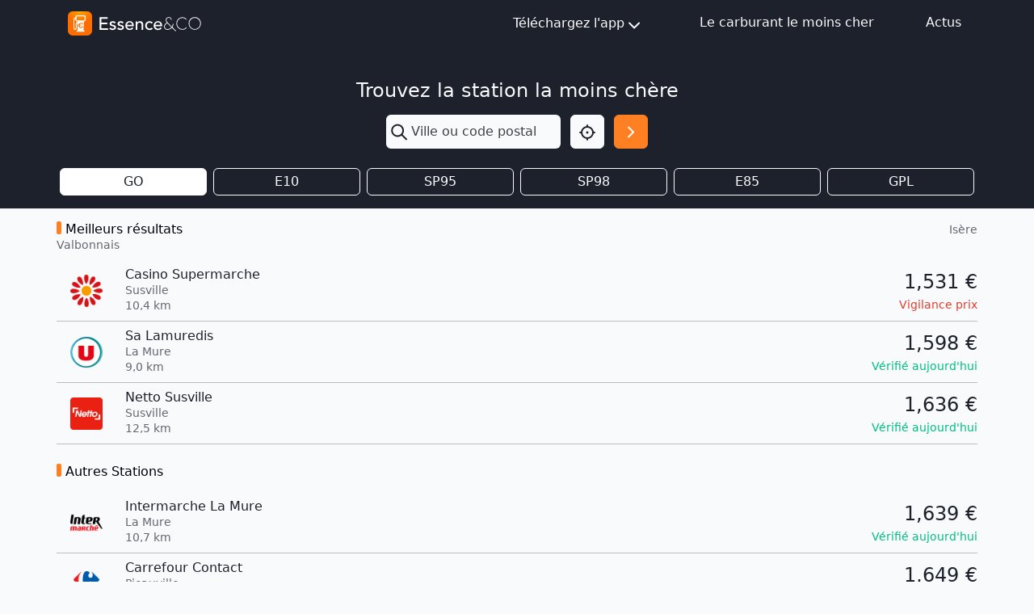

--- FILE ---
content_type: text/html; charset=utf-8
request_url: https://mon-essence.fr/ville/35392-valbonnais
body_size: 5900
content:



<!DOCTYPE html>
<html lang="fr">
    <head>
        <meta charset="utf-8">
        <title>Prix des carburants Gasoil à Valbonnais (Isère) - Essence</title>
        <meta name="description" content="Prix des carburants dans les stations services à Valbonnais (Isère), ainsi que les informations pratiques pour s'y rendre.">
        <meta name="keywords" content="Valbonnais, Isère, comparateur, essence, carburant, gasoil, prix,  sp95, sp98, e10, e85, gpl">
        <meta name="viewport" content="width=device-width, initial-scale=1">
        <!-- bing indexation -->
        <meta name="msvalidate.01" content="E3033A58621573D4B4737A1F8F297A9B">
        <!-- App store -->
        <meta name="apple-itunes-app" content="app-id=459724569">
        <!-- Play Store -->
        <meta name="google-play-app" content="app-id=com.ripplemotion.android.EssenceLite&amp;referrer=utm_source=mobilebannerwww">
        <meta name="google-site-verification" content="mduWAITbcnrTSOpTlT4AkYmTzYGrbxkZZoG9Sen1hOQ" />

        <!-- RSS FEED -->
        <link rel="alternate" type="application/rss+xml" href="/blog/feed/" />

        <link href="/static/img/favicon.ico" rel="shortcut icon" type="image/x-icon"/>
        <link rel="apple-touch-icon" sizes="180x180" href="/static/img/apple-touch-icon.png">

        <!-- Fonts & icons -->
        <link rel="stylesheet" href="https://cdn.jsdelivr.net/npm/@tabler/icons-webfont@3.12.0/dist/tabler-icons.min.css">

        <link href= "/static/bootstrap5/css/bootstrap.min.css" rel="stylesheet">
        <script src="/static/bootstrap5/js/bootstrap.bundle.min.js" defer></script>
        <script src="/static/js/htmx.min.js" defer></script>
        
        
    </head>

<body class="bg-gray-100 d-flex flex-column min-vh-100">
    
    <header class="sticky-top">
        
<nav class="navbar bg-dark navbar-expand">
    <div class="container-md">
        <a id="navbar-home-link" href="/">
            <img class="img-fluid my-1" alt="Essence&amp;Co" src="/static/img/logotype-light.svg" width="170"
                height="34">
        </a>

        <!-- Medium screen or smaller -->
        <div class="dropdown d-block d-md-none position-static m-0">
            <button class="btn btn-light p-1 me-1 rounded-1" type="button" id="navbar-dropdown-burger-button" data-bs-toggle="dropdown"
                aria-expanded="false" aria-label="Menu">
                <i id="navbar-dropdown-burger-icon" class="ti ti-menu-2 text-dark h1 align-middle"></i>
            </button>

            <ul id="navbar-dropdown-burger-links" class="dropdown-menu bg-dark w-100 mt-0 rounded-0 border-0" aria-labelledby="navbar-dropdown-burger-button">
                <li>
                    <a class="dropdown-item bg-dark text-light pt-1 pb-2"
                        href="http://apple.co/2l206uN" target="_blank">
                        Téléchargez l'app iOS
                    </a>
                </li>
                <li>
                    <a class="dropdown-item bg-dark text-light pt-1 pb-2"
                        href="http://bit.ly/2M1pBVQ" target="_blank">
                        Téléchargez l'app Android
                    </a>
                </li>
                <li>
                    <a class="dropdown-item bg-dark text-light pt-1 pb-2" href="/infos/">
                        Le carburant le moins cher
                    </a>
                </li>
                <li>
                    <a class="dropdown-item bg-dark text-light pt-1 pb-2" href="/blog/">
                        Actus
                    </a>
                </li>
            </ul>
        </div>

        <!-- Medium screen or higher -->
        <div class="d-none d-md-block">
            <ul class="navbar-nav">
                <li class="nav-item me-4">
                    <div class="dropdown">
                        <button class="btn btn-dark d-flex justify-content-center align-items-center" type="button" id="navbar-dropdown-download"
                            data-bs-toggle="dropdown" aria-expanded="false" aria-label="Téléchargez l'app">
                            Téléchargez l'app<i class="ti ti-chevron-down fs-1 mt-1"></i>
                        </button>

                        <ul class="dropdown-menu bg-dark rounded-0 border-0" aria-labelledby="navbar-dropdown-download">
                            <li>
                                <a class="dropdown-item bg-dark text-light pt-2 pb-1"
                                    href="http://apple.co/2l206uN" target="_blank">
                                    Téléchargez l'app iOS
                                </a>
                            </li>
                            <li>
                                <a class="dropdown-item bg-dark text-light pt-2 pb-1"
                                    href="http://bit.ly/2M1pBVQ" target="_blank">
                                    Téléchargez l'app Android
                                </a>
                            </li>
                        </ul>
                    </div>
                </li>
                <li class="nav-item mx-4">
                    <a class="nav-link text-light" href="/infos/">Le carburant le moins cher</a>
                </li>
                <li class="nav-item ms-4">
                    <a class="nav-link text-light" href="/blog/">Actus</a>
                </li>
            </ul>
        </div>
    </div>
</nav>

<script>
    document.addEventListener("DOMContentLoaded", (event) => {
        const menu = document.getElementById("navbar-dropdown-burger-links");

        const callback = (mutationList, observer) => {
            for (const mutation of mutationList) {
                if (mutation.type === "attributes") {
                    const icon = document.getElementById("navbar-dropdown-burger-icon");
                    if (menu.classList.contains("show")) {
                        icon.classList.remove("ti-menu-2")
                        icon.classList.add("ti-x")
                    } else {
                        icon.classList.remove("ti-x")
                        icon.classList.add("ti-menu-2")
                    }
                }
            }
        };

        const observer = new MutationObserver(callback);

        observer.observe(menu, { attributes: true, attributeFilter: ["class"] });
    });
</script>

    </header>
    
    <main class="content">
        
<div class="bg-dark py-3">
    <div class="container">
        
        

<div class="d-flex flex-column align-items-center py-4">
    <h2 class="fs-1 text-light w-100 text-center mb-3">Trouvez la station la moins chère</h2>
    <form class="row" method="get" action="/recherche/">
        <div class="col-8 px-0 dropdown">
            
            <div class="input-group h-100">
                <span class="input-group-text border-0 p-1" id="search-input"><i class="ti ti-search text-dark fs-1" id="search-input"></i></span>
                <input type="text" name="q" class="form-control ps-0 shadow-none border-0 bg-gray-100" placeholder="Ville ou code postal" aria-describedby="search-input" autocomplete="off" hx-get="/suggestion/" hx-target="#suggestion-results" hx-trigger="input changed delay:500ms" id="id_q">
            </div>
            
            <div id="suggestion-results"></div>
        </div>
        <div class="col-2 d-flex justify-content-end px-0">
            <button type="button" class="btn btn-light d-flex p-2" onclick="getLocation()" aria-label="Localisation">
                <i class="ti ti-focus-2 fs-1 text-dark"></i>
            </button>
        </div>
        <div class="col-2 px-0 d-flex justify-content-end">
            <button id="search-button" type="submit" class="btn btn-primary d-flex p-2" aria-label="Rechercher"><i class="ti ti-chevron-right fs-1 text-white"></i></button>
        </div>
    </form>

</div>
<script>
    function getLocation() {
        const options = {
            timeout: 7000,
        };
        function success(pos) {
            const crd = pos.coords;
            document.getElementById("id_q").value = `${crd.latitude.toFixed(3)},${crd.longitude.toFixed(3)}`
            document.getElementById("search-button").click()
        }
        function error(err) {
            console.warn(`ERROR(${err.code}): ${err.message}`);
            switch (error.code) {
                case error.PERMISSION_DENIED:
                    alert('Vous n\'avez pas autorisé le navigateur à utiliser votre position.')
                    break;
                case error.POSITION_UNAVAILABLE:
                    alert('location_not_found_msg')
                    break;
                case error.TIMEOUT:
                    alert('request_timeout_msg')
                    break;
            }
        }
        navigator.geolocation.getCurrentPosition(success, error, options);
    }

    window.addEventListener("pageshow", (event) => {
        const suggestions = document.getElementById("suggestion-results");
        if (suggestions) {
            suggestions.replaceChildren()
        }
    });
</script>


        
            <form method="get" id="gas-type-form" class="d-none">
                <li>
    
    <label for="id_gtf">Gtf :</label>
    <select name="gtf" id="id_gtf">
  <option value="gasoil" selected>GO</option>

  <option value="sp95+e10">E10</option>

  <option value="sp95">SP95</option>

  <option value="sp98">SP98</option>

  <option value="e85">E85</option>

  <option value="gpl">GPL</option>

</select>
    
    
      
    
  </li>
            </form>
            <div class="row">
                
                <div class="col-2 px-1">
                    
                    <input
                        type="button"
                        class="btn-check d-none"
                        id="id-gasoil"
                        onclick="return false;" 
                    >
                    <label class="btn btn-outline-light fw-medium fs-md-5 w-100 p-1 bg-white text-dark" for="id-gasoil">GO</label>
                </div>
                
                <div class="col-2 px-1">
                    
                    <input
                        type="button"
                        class="btn-check d-none"
                        id="id-sp95+e10"
                         onclick="submitOnCheck(this, 'sp95+e10')" 
                    >
                    <label class="btn btn-outline-light fw-medium fs-md-5 w-100 p-1 " for="id-sp95+e10">E10</label>
                </div>
                
                <div class="col-2 px-1">
                    
                    <input
                        type="button"
                        class="btn-check d-none"
                        id="id-sp95"
                         onclick="submitOnCheck(this, 'sp95')" 
                    >
                    <label class="btn btn-outline-light fw-medium fs-md-5 w-100 p-1 " for="id-sp95">SP95</label>
                </div>
                
                <div class="col-2 px-1">
                    
                    <input
                        type="button"
                        class="btn-check d-none"
                        id="id-sp98"
                         onclick="submitOnCheck(this, 'sp98')" 
                    >
                    <label class="btn btn-outline-light fw-medium fs-md-5 w-100 p-1 " for="id-sp98">SP98</label>
                </div>
                
                <div class="col-2 px-1">
                    
                    <input
                        type="button"
                        class="btn-check d-none"
                        id="id-e85"
                         onclick="submitOnCheck(this, 'e85')" 
                    >
                    <label class="btn btn-outline-light fw-medium fs-md-5 w-100 p-1 " for="id-e85">E85</label>
                </div>
                
                <div class="col-2 px-1">
                    
                    <input
                        type="button"
                        class="btn-check d-none"
                        id="id-gpl"
                         onclick="submitOnCheck(this, 'gpl')" 
                    >
                    <label class="btn btn-outline-light fw-medium fs-md-5 w-100 p-1 " for="id-gpl">GPL</label>
                </div>
                
            </div>
            
            <script>
                function submitOnCheck(input, selectValue) {
                    document.getElementById("id_gtf").value = selectValue;
                    document.getElementById("gas-type-form").submit();
                }
            </script>
            
        
    </div>
</div>


<div class="container mt-3 px-md-0">
    
    <div class="d-flex justify-content-between">
        <div>
            <h2 class="header-badge mb-0 fw-medium">Meilleurs résultats</h2>
            <p class="small text-gray-500 fw-light">Valbonnais</p>
        </div>
        <p class="small text-gray-500 fw-light">Isère</p>
    </div>
    
    


<a class="row text-decoration-none text-dark" id="gas-price-27017" href="/station/susville/casino-supermarche">
    <div class="col-2 col-md-1 text-center m-auto px-0">
        <img src="https://mon-essence.fr/media/cache/d6/09/d609dc54f1e0f42048da0f96dd312186.png" alt="Enseigne Casino" width="40" height="40">
    </div>
    <div class="col col-md-8 px-0">
        <div class="d-flex flex-column justify-content-center">
            <h2 class="fw-normal mb-0">Casino Supermarche</h2>
            <span class="small text-gray-500 fw-light">Susville</span>
            <div class="d-flex align-items-center">
                <p class="small text-gray-500 fw-light mb-0" style="margin-top:-2px;">10,4 km</p>
                
                
            </div>
        </div>
    </div>
    <div class="col-5 col-md-3 text-end m-auto ps-0">
        
        <div class="d-flex flex-column">
            
                <span class="fs-1 fw-medium mb-0 ">1,531 &#8364;</span>
                


<span class="text-danger small fw-medium">Vigilance prix</span>


            
        </div>
        
    </div>
</a>
<hr class="my-2 mx-0"/>

    
    


<a class="row text-decoration-none text-dark" id="gas-price-12111" href="/station/la-mure/sa-lamuredis">
    <div class="col-2 col-md-1 text-center m-auto px-0">
        <img src="https://mon-essence.fr/media/cache/0a/25/0a257202e174e52765c345c7d4399a76.png" alt="Enseigne Système U" width="40" height="40">
    </div>
    <div class="col col-md-8 px-0">
        <div class="d-flex flex-column justify-content-center">
            <h2 class="fw-normal mb-0">Sa Lamuredis</h2>
            <span class="small text-gray-500 fw-light">La Mure</span>
            <div class="d-flex align-items-center">
                <p class="small text-gray-500 fw-light mb-0" style="margin-top:-2px;">9,0 km</p>
                
                
            </div>
        </div>
    </div>
    <div class="col-5 col-md-3 text-end m-auto ps-0">
        
        <div class="d-flex flex-column">
            
                <span class="fs-1 fw-medium mb-0 ">1,598 &#8364;</span>
                


<span class="text-success small fw-medium">Vérifié aujourd&#x27;hui</span>


            
        </div>
        
    </div>
</a>
<hr class="my-2 mx-0"/>

    
    


<a class="row text-decoration-none text-dark" id="gas-price-6766808" href="/station/susville/netto-susville">
    <div class="col-2 col-md-1 text-center m-auto px-0">
        <img src="https://mon-essence.fr/media/cache/2b/28/2b28544f24ad0b70fed4edee0ea2c747.png" alt="Enseigne Netto" width="40" height="40">
    </div>
    <div class="col col-md-8 px-0">
        <div class="d-flex flex-column justify-content-center">
            <h2 class="fw-normal mb-0">Netto Susville</h2>
            <span class="small text-gray-500 fw-light">Susville</span>
            <div class="d-flex align-items-center">
                <p class="small text-gray-500 fw-light mb-0" style="margin-top:-2px;">12,5 km</p>
                
                
            </div>
        </div>
    </div>
    <div class="col-5 col-md-3 text-end m-auto ps-0">
        
        <div class="d-flex flex-column">
            
                <span class="fs-1 fw-medium mb-0 ">1,636 &#8364;</span>
                


<span class="text-success small fw-medium">Vérifié aujourd&#x27;hui</span>


            
        </div>
        
    </div>
</a>
<hr class="my-2 mx-0"/>

    
    

    
    <h2 class="header-badge fw-medium my-4" >Autres Stations</h2>
    
    


<a class="row text-decoration-none text-dark" id="gas-price-14428" href="/station/la-mure/intermarche-la-mure">
    <div class="col-2 col-md-1 text-center m-auto px-0">
        <img src="https://mon-essence.fr/media/cache/06/43/06432edfc85058cc69048cda16ab5950.png" alt="Enseigne Intermarché" width="40" height="40">
    </div>
    <div class="col col-md-8 px-0">
        <div class="d-flex flex-column justify-content-center">
            <h2 class="fw-normal mb-0">Intermarche La Mure</h2>
            <span class="small text-gray-500 fw-light">La Mure</span>
            <div class="d-flex align-items-center">
                <p class="small text-gray-500 fw-light mb-0" style="margin-top:-2px;">10,7 km</p>
                
                
            </div>
        </div>
    </div>
    <div class="col-5 col-md-3 text-end m-auto ps-0">
        
        <div class="d-flex flex-column">
            
                <span class="fs-1 fw-medium mb-0 ">1,639 &#8364;</span>
                


<span class="text-success small fw-medium">Vérifié aujourd&#x27;hui</span>


            
        </div>
        
    </div>
</a>
<hr class="my-2 mx-0"/>

    
    


<a class="row text-decoration-none text-dark" id="gas-price-1421" href="/station/picauville/carrefour-contact">
    <div class="col-2 col-md-1 text-center m-auto px-0">
        <img src="https://mon-essence.fr/media/cache/41/2e/412e8e5d6752e8103574425a1c38077b.png" alt="Enseigne Carrefour Contact" width="40" height="40">
    </div>
    <div class="col col-md-8 px-0">
        <div class="d-flex flex-column justify-content-center">
            <h2 class="fw-normal mb-0">Carrefour Contact</h2>
            <span class="small text-gray-500 fw-light">Picauville</span>
            <div class="d-flex align-items-center">
                <p class="small text-gray-500 fw-light mb-0" style="margin-top:-2px;">10,4 km</p>
                
                
            </div>
        </div>
    </div>
    <div class="col-5 col-md-3 text-end m-auto ps-0">
        
        <div class="d-flex flex-column">
            
                <span class="fs-1 fw-medium mb-0 ">1,649 &#8364;</span>
                


<span class="text-success small fw-medium">Vérifié aujourd&#x27;hui</span>


            
        </div>
        
    </div>
</a>
<hr class="my-2 mx-0"/>

    
    


<a class="row text-decoration-none text-dark" id="gas-price-1298" href="/station/la-mure/station-elan">
    <div class="col-2 col-md-1 text-center m-auto px-0">
        <img src="https://mon-essence.fr/media/cache/90/9b/909b4339d6712718e5205bc9efb374dc.png" alt="Enseigne Elan" width="40" height="40">
    </div>
    <div class="col col-md-8 px-0">
        <div class="d-flex flex-column justify-content-center">
            <h2 class="fw-normal mb-0">Station Elan</h2>
            <span class="small text-gray-500 fw-light">La Mure</span>
            <div class="d-flex align-items-center">
                <p class="small text-gray-500 fw-light mb-0" style="margin-top:-2px;">10,0 km</p>
                
                
            </div>
        </div>
    </div>
    <div class="col-5 col-md-3 text-end m-auto ps-0">
        
        <div class="d-flex flex-column">
            
                <span class="fs-1 fw-medium mb-0 ">1,690 &#8364;</span>
                


<span class="text-danger small fw-medium">Vigilance prix</span>


            
        </div>
        
    </div>
</a>
<hr class="my-2 mx-0"/>

    
    


<a class="row text-decoration-none text-dark" id="gas-price-64" href="/station/corps/navaloc-elan">
    <div class="col-2 col-md-1 text-center m-auto px-0">
        <img src="https://mon-essence.fr/media/cache/90/9b/909b4339d6712718e5205bc9efb374dc.png" alt="Enseigne Elan" width="40" height="40">
    </div>
    <div class="col col-md-8 px-0">
        <div class="d-flex flex-column justify-content-center">
            <h2 class="fw-normal mb-0">Navaloc - Elan</h2>
            <span class="small text-gray-500 fw-light">Corps</span>
            <div class="d-flex align-items-center">
                <p class="small text-gray-500 fw-light mb-0" style="margin-top:-2px;">9,5 km</p>
                
                
            </div>
        </div>
    </div>
    <div class="col-5 col-md-3 text-end m-auto ps-0">
        
        <div class="d-flex flex-column">
            
                <span class="fs-1 fw-medium mb-0 ">1,798 &#8364;</span>
                


<span class="text-success small fw-medium">Vérifié aujourd&#x27;hui</span>


            
        </div>
        
    </div>
</a>
<hr class="my-2 mx-0"/>

    
    


<a class="row text-decoration-none text-dark" id="gas-price-5411" href="/station/mens/garage-central-du-trieves">
    <div class="col-2 col-md-1 text-center m-auto px-0">
        <img src="https://mon-essence.fr/media/cache/cb/fc/cbfca02b663474bae04b99facfa5b9f4.png" alt="Enseigne TotalEnergies" width="40" height="40">
    </div>
    <div class="col col-md-8 px-0">
        <div class="d-flex flex-column justify-content-center">
            <h2 class="fw-normal mb-0">Garage Central Du Trieves</h2>
            <span class="small text-gray-500 fw-light">Mens</span>
            <div class="d-flex align-items-center">
                <p class="small text-gray-500 fw-light mb-0" style="margin-top:-2px;">15,6 km</p>
                
                
            </div>
        </div>
    </div>
    <div class="col-5 col-md-3 text-end m-auto ps-0">
        
        <div class="d-flex flex-column">
            
                <span class="fs-1 fw-medium mb-0 ">1,809 &#8364;</span>
                


<span class="text-success small fw-medium">Vérifié aujourd&#x27;hui</span>


            
        </div>
        
    </div>
</a>
<hr class="my-2 mx-0"/>

    
    
</div>



    </main>
    
        
<footer class="footer bg-dark mt-auto">
    <div class="container">
        <div class="row">
            <div class="col-md-6 col-sm-12 pt-4 pb-3">
                <div class="text-center text-md-start">
                    <div class="row">
                        <div class="col pb-2">
                            <img alt="Essence&amp;CO-logo" src="/static/img/logotype-light.svg" height="35px" width="175px"/>
                        </div>
                    </div>
                    <div class="row">
                        <div class="col">
                            <div class="text-light text-nowrap fw-light small">
                                <p class="mb-0">
                                    Rejoignez les 1,5 million d'automobilistes qui réalisent
                                </p>
                                <p class="mb-0">
                                    chaque jour des économies sur leur budget carburant !
                                </p>
                            </div>
                            <div class="py-2">
                                <a id="linkedin-link" href="https://www.linkedin.com/company/essence-eco/?utm_source=mon_essence_footer" target="_blank" class="me-4 text-decoration-none">
                                    <img alt="LinkedIn" src="/static/img/icn-linkedin.svg" height="18px" width="18px"/>
                                </a>
                                <a id="facebook-link" href="https://www.facebook.com/CarburantMoinsCher/?utm_source=mon_essence_footer" target="_blank" class="text-decoration-none">
                                    <img alt="Facebook" src="/static/img/icn-facebook.svg" height="18px" width="18px"/>
                                </a>
                                <a id="youtube-link" href="https://www.youtube.com/user/TheEssenceApp/?utm_source=mon_essence_footer" target="_blank" class="ms-4 text-decoration-none">
                                    <img alt="YouTube" src="/static/img/icn-youtube.svg" height="18px" width="18px"/>
                                </a>
                            </div>
                            <div class="pt-1">
                                <a id="apple-store-link" href="http://apple.co/2l206uN" target="_blank" class="text-decoration-none">
                                    <img alt="App Store" src="/static/img/icn-app-store.svg" height="35px" width="120px" class="me-4"/>
                                </a>
                                <a id="google-play-store-link" href="http://bit.ly/2niKhkE" target="_blank" class="text-decoration-none">
                                    <img alt="Google Play Store" src="/static/img/icn-google-play.svg" height="35px" width="120px"/>
                                </a>
                            </div>
                        </div>
                    </div>
                </div>
            </div>
            <div class="col-md-6 col-sm-12 px-5 px-md-0 pt-md-5">
                <div class="row text-light">
                    <div class="col">
                        <p class="mb-1">À propos</p>
                    </div>
                    <div class="col">
                        <p class="text-end text-nowrap mb-1">Mentions légales</p>
                    </div>
                </div>
                <div class="row fw-lighter">
                    <div class="col small d-flex flex-column">
                        <a class="text-light text-decoration-none mb-1" href="/blog/">Actualités</a>
                        <a class="text-light text-decoration-none mb-1" id="footer-faq-link" href="/faq/">FAQ</a>
                        <a class="text-light text-decoration-none mb-1" id="footer-contact-link" href="/contact/">Contact</a>
                        <a class="text-light text-decoration-none mb-1" href="/presse/">Presse</a>
                    </div>
                    <div class="col d-flex flex-column align-items-end">
                        <a class="text-nowrap small text-light text-decoration-none" href="/conditions-generales/">Conditions d'utilisation</a>
                        <a class="text-decoration-none fw-normal text-white mt-4" href="https://ripplemotion.fr" target="_blank">Ripple Motion</a>
                    </div>
                </div>
            </div>
        </div>
    </div>
    <div class="text-light small fw-lighter text-center pb-2 pb-md-3">© Essence&amp;CO</div>
</footer>

    
    
      
<div class="d-none">
  <script async src="//pagead2.googlesyndication.com/pagead/js/adsbygoogle.js"></script>
  <!-- Home Essence -->
  <ins class="adsbygoogle infeed block"
       data-ad-client="ca-pub-9597284046746888"
       data-ad-slot="5269910032"
       data-ad-format="fluid"></ins>
  <script>
    window.onload = function() {
      (adsbygoogle = window.adsbygoogle || []).push({});
    }
  </script>
</div>

    
</body>

    


<!-- Google tag (gtag.js) -->
<script async src="https://www.googletagmanager.com/gtag/js?id=G-BFGZT77DLB"></script>
<script>
  window.dataLayer = window.dataLayer || [];
  function gtag(){dataLayer.push(arguments);}
  gtag('js', new Date());

  gtag('config', 'G-BFGZT77DLB');
</script>




            <script>
                function submitOnCheck(input, selectValue) {
                    document.getElementById("id_gtf").value = selectValue;
                    document.getElementById("gas-type-form").submit();
                }
            </script>
            
</html>


--- FILE ---
content_type: text/html; charset=utf-8
request_url: https://www.google.com/recaptcha/api2/aframe
body_size: 267
content:
<!DOCTYPE HTML><html><head><meta http-equiv="content-type" content="text/html; charset=UTF-8"></head><body><script nonce="GLFEnzYFdsh8mVtHYJ_txQ">/** Anti-fraud and anti-abuse applications only. See google.com/recaptcha */ try{var clients={'sodar':'https://pagead2.googlesyndication.com/pagead/sodar?'};window.addEventListener("message",function(a){try{if(a.source===window.parent){var b=JSON.parse(a.data);var c=clients[b['id']];if(c){var d=document.createElement('img');d.src=c+b['params']+'&rc='+(localStorage.getItem("rc::a")?sessionStorage.getItem("rc::b"):"");window.document.body.appendChild(d);sessionStorage.setItem("rc::e",parseInt(sessionStorage.getItem("rc::e")||0)+1);localStorage.setItem("rc::h",'1768943819021');}}}catch(b){}});window.parent.postMessage("_grecaptcha_ready", "*");}catch(b){}</script></body></html>